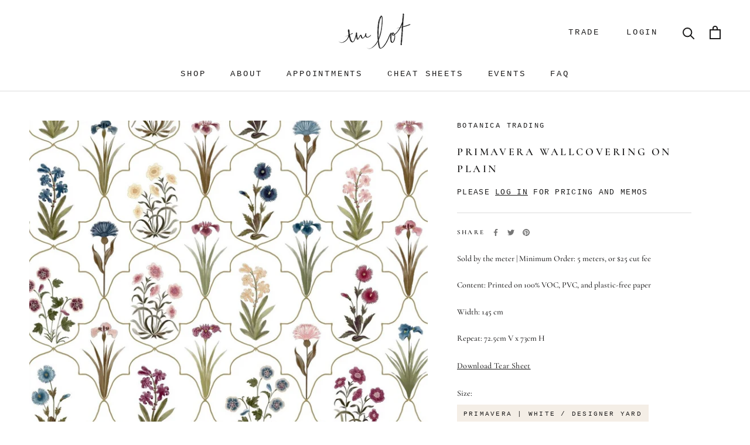

--- FILE ---
content_type: text/javascript
request_url: https://thelotshowroom.com/cdn/shop/t/4/assets/custom.js?v=2673259410568744751696069362
body_size: -484
content:
document.addEventListener("variant:changed",function(event){var variant=event.detail.variant,purchase_inquiry_button=document.querySelector(".purchase_inquiry_button"),buy_buttons=document.querySelector(".ProductForm__BuyButtons");purchase_inquiry_button&&(variant.title.indexOf("Designer Yard")!=-1?(buy_buttons.setAttribute("hidden",""),purchase_inquiry_button.removeAttribute("hidden")):buy_buttons&&(buy_buttons.removeAttribute("hidden"),purchase_inquiry_button.setAttribute("hidden","")))});
//# sourceMappingURL=/cdn/shop/t/4/assets/custom.js.map?v=2673259410568744751696069362
